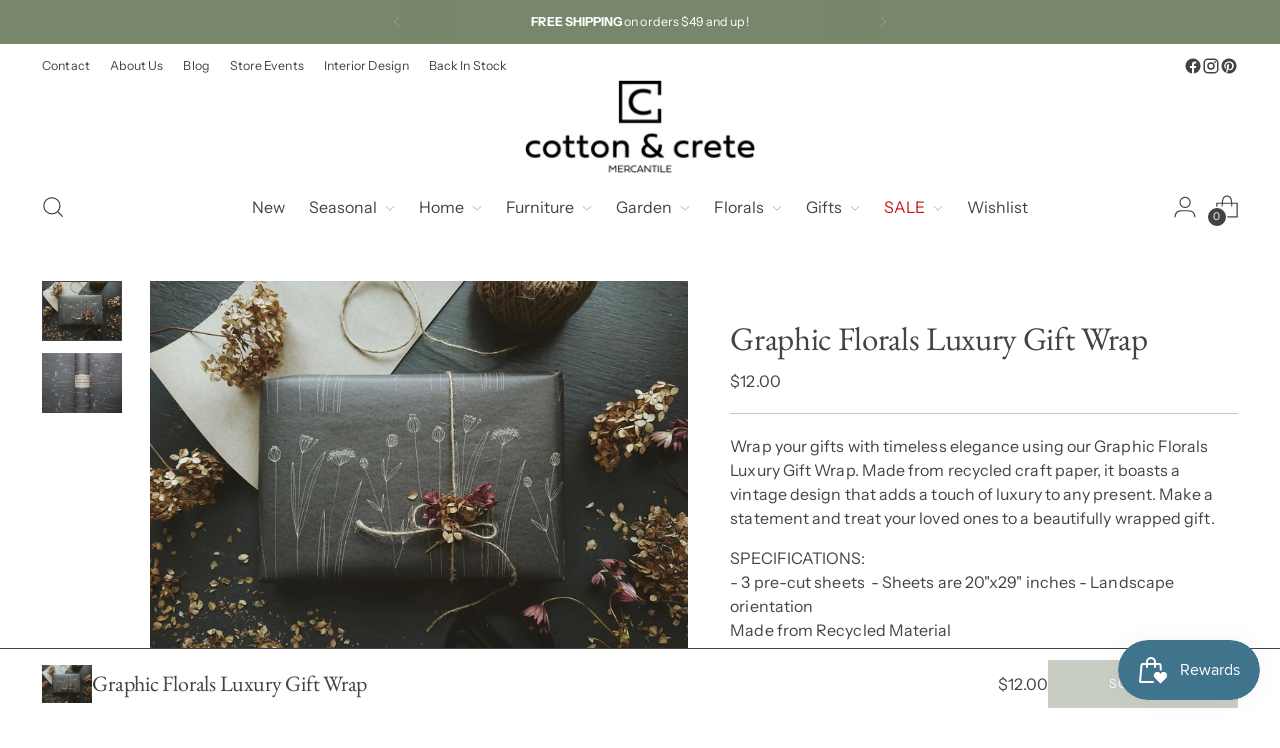

--- FILE ---
content_type: text/javascript; charset=utf-8
request_url: https://cottonandcrete.com/en-ca/products/graphic-florals-luxury-gift-wrap.js
body_size: 646
content:
{"id":7739714830536,"title":"Graphic Florals Luxury Gift Wrap","handle":"graphic-florals-luxury-gift-wrap","description":"\u003cp\u003eWrap your gifts with timeless elegance using our Graphic Florals Luxury Gift Wrap. Made from recycled craft paper, it boasts a vintage design that adds a touch of luxury to any present. Make a statement and treat your loved ones to a beautifully wrapped gift.\u003c\/p\u003e\n\u003cp\u003eSPECIFICATIONS:\u003cbr\u003e\u003cspan data-mce-fragment=\"1\"\u003e- 3 pre-cut sheets  - Sheets are 20\"x29\" inches - Landscape orientation \u003cbr\u003e\u003c\/span\u003eMade from Recycled Material\u003c\/p\u003e","published_at":"2024-03-12T16:47:54-04:00","created_at":"2024-03-12T16:47:02-04:00","vendor":"My Design Pictures - Faire","type":"Gift Wrap","tags":["All Products","Gifts","Gifts For Her","Gifts for Him","Shop All Gifts","The Paperie","Wrapping Paper"],"price":1200,"price_min":1200,"price_max":1200,"available":false,"price_varies":false,"compare_at_price":null,"compare_at_price_min":0,"compare_at_price_max":0,"compare_at_price_varies":false,"variants":[{"id":43310445560008,"title":"Default Title","option1":"Default Title","option2":null,"option3":null,"sku":"PAPMDFGraphFLWrapPaper","requires_shipping":true,"taxable":true,"featured_image":null,"available":false,"name":"Graphic Florals Luxury Gift Wrap","public_title":null,"options":["Default Title"],"price":1200,"weight":454,"compare_at_price":null,"inventory_management":"shopify","barcode":"45560008","quantity_rule":{"min":1,"max":null,"increment":1},"quantity_price_breaks":[],"requires_selling_plan":false,"selling_plan_allocations":[]}],"images":["\/\/cdn.shopify.com\/s\/files\/1\/0515\/4380\/2056\/files\/blackwrappingpaper2.jpg?v=1710276449","\/\/cdn.shopify.com\/s\/files\/1\/0515\/4380\/2056\/files\/blackwrappingpaper.jpg?v=1710276449"],"featured_image":"\/\/cdn.shopify.com\/s\/files\/1\/0515\/4380\/2056\/files\/blackwrappingpaper2.jpg?v=1710276449","options":[{"name":"Title","position":1,"values":["Default Title"]}],"url":"\/en-ca\/products\/graphic-florals-luxury-gift-wrap","media":[{"alt":null,"id":27512084594888,"position":1,"preview_image":{"aspect_ratio":1.332,"height":901,"width":1200,"src":"https:\/\/cdn.shopify.com\/s\/files\/1\/0515\/4380\/2056\/files\/blackwrappingpaper2.jpg?v=1710276449"},"aspect_ratio":1.332,"height":901,"media_type":"image","src":"https:\/\/cdn.shopify.com\/s\/files\/1\/0515\/4380\/2056\/files\/blackwrappingpaper2.jpg?v=1710276449","width":1200},{"alt":null,"id":27512084627656,"position":2,"preview_image":{"aspect_ratio":1.332,"height":901,"width":1200,"src":"https:\/\/cdn.shopify.com\/s\/files\/1\/0515\/4380\/2056\/files\/blackwrappingpaper.jpg?v=1710276449"},"aspect_ratio":1.332,"height":901,"media_type":"image","src":"https:\/\/cdn.shopify.com\/s\/files\/1\/0515\/4380\/2056\/files\/blackwrappingpaper.jpg?v=1710276449","width":1200}],"requires_selling_plan":false,"selling_plan_groups":[]}